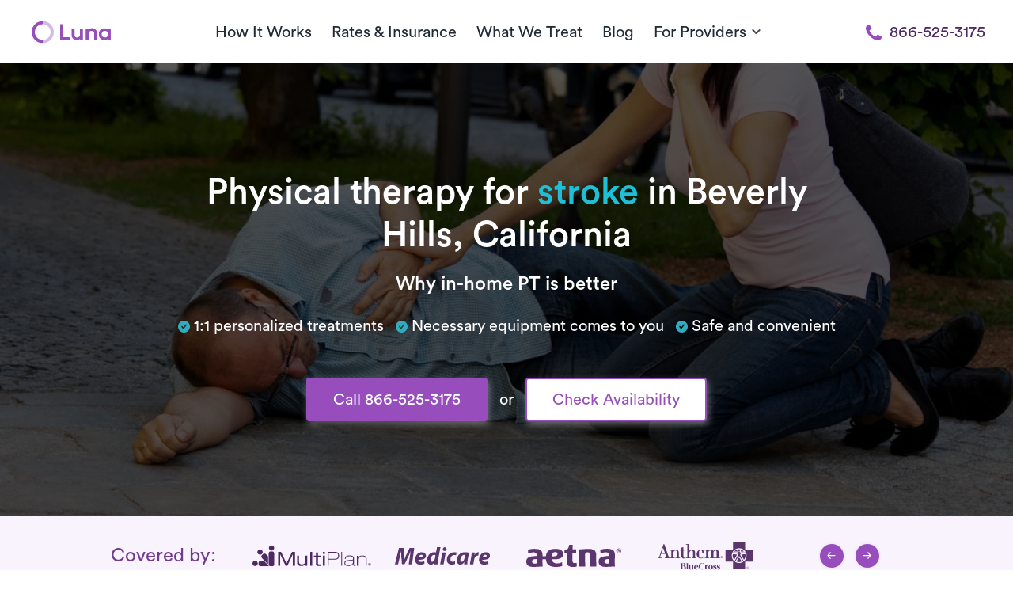

--- FILE ---
content_type: text/css
request_url: https://www.getluna.com/css/main-elements/nav.css?id=43eb52199812a4373705abd8e23c0eb3
body_size: 1338
content:
header{background:#fff;border-bottom:1px solid #edeef1;height:80px;position:fixed;top:0;width:100%;z-index:4}#nav{display:flex;justify-content:space-between}#nav.nav-centered{justify-content:center}#nav ul{display:inline-block;list-style:none;margin:0;padding:0}#nav ul.hide_desktop{display:none}#nav ul li{display:inline-block;margin:0;padding:0}#nav ul li a:not(.button),#nav ul li span{color:var(--base-900);cursor:pointer;display:block;font-weight:400;padding:26px 10px;position:relative;text-decoration:none}#nav ul li a span,#nav ul li span span{padding:0}#nav .dropdown{display:flex;max-height:80px;position:relative}#nav .dropdown span:after{display:none}#nav .dropdown img{height:25px;margin-top:-3px;transition:all .3s linear;width:25px}#nav .dropdown-content{background-color:#fff;border-radius:4px;box-shadow:0 0 4px rgba(45,55,72,.1);display:none;min-width:200px;padding:0;position:absolute;top:63px;z-index:1}#nav .dropdown-content li{display:block!important;padding:8px 16px!important;position:relative;text-align:left}#nav .dropdown-content li:hover:after{background-color:var(--purple-600);bottom:0;content:"";height:1px;left:0;margin:auto;position:absolute;right:0;width:90%}#nav .dropdown-content li a{display:block!important;padding:10px 0!important;text-align:left}#nav .dropdown-content li a:after{display:none}#nav .dropdown.active+.dropdown-content{display:block}#nav .dropdown.active img{transform:rotate(180deg)}#nav ul li a.active:after,#nav ul li a:hover:after,#nav ul li span.active:after,#nav ul li span:hover:after{background-color:var(--purple-600);bottom:1px;content:"";height:3px;left:17px;position:absolute;width:calc(100% - 34px)}#nav a.logo{align-items:center;display:flex;height:80px;max-height:80px}.button-call{align-items:center;color:var(--purple-800);display:flex;text-decoration:none}.button-call,.button-call.active{font-size:20px;margin-bottom:auto;margin-top:auto;max-height:50px;padding:10px 20px;transition-duration:.5s}.button-call.active{background-color:var(--purple-600);border-radius:var(--border-normal);box-shadow:0 3px 4px rgba(33,43,54,.2);color:var(--base-100)}#nav a .icon,.button-call .icon,.button-call-mobile .icon{height:20px;width:20px}.button-call .icon.white{display:none}.button-call .icon.purple{display:block}.button-call.active .icon.purple{display:none}.button-call.active .icon.white{display:block}#nav ul li.download-app,.button-call-mobile,.menu-button{display:none}.dropdown .chevron{display:block;height:25px;width:25px}#nav .home,#nav .modal-nav-trigger,.dropdown .chevron.white{display:none}.covid label{background:var(--red-200);border-radius:4px;color:var(--red-600);cursor:pointer;display:inline;padding:5px}.aarp-page #nav ul li.luna-nav,.nav-centering{display:none}@media (max-width:1235px){#main-header.active #nav .nav-centering{display:block;max-height:60px;width:50px}.menu-button{display:block;max-height:80px;padding:25px 30px;text-decoration:none}.menu-button.hide_mobile{display:none}.menu-button .text{display:block}.menu-button .line{background-color:var(--purple-600);display:block;height:3px;margin:0 0 3px;position:relative;top:5px;transition-duration:.5s;width:30px}.aarp-page .menu-button .line{background-color:var(--base-900)}#nav ul,.button-call{display:none}.button-call-mobile{color:var(--base-900);display:block;padding:25px 30px;width:60px}#main-header,#main-header.active{transition-duration:.5s}#main-header.active{background-color:var(--purple-900)}.aarp-page #main-header.active{background-color:var(--base-100)}#main-header.active #nav .button-call-mobile{display:none;transition-duration:.5s}#nav ul li a,#nav ul li span{color:var(--base-100);font-size:22px}#nav ul li a:not(.button),#nav ul li>span{color:var(--base-100);cursor:pointer;display:block;font-weight:400;padding:20px 0;position:relative;text-decoration:none}.aarp-page #nav ul li a:not(.button),.aarp-page #nav ul li>span{color:var(--base-900)}#nav ul li a.button{font-size:1rem}#nav.active{flex-wrap:wrap}#nav.active>ul{background-color:var(--purple-900);display:block;height:calc(100% - 75px);left:0;overflow:auto;padding-left:46px;padding-right:46px;position:fixed;top:75px;width:100%}.aarp-page #nav.active>ul{background-color:var(--base-100)}#nav.active ul li{border-bottom:.5px solid var(--purple-600);display:block;width:100%}.aarp-page #nav.active ul li{border-bottom:.5px solid var(--base-500)}#nav .dropdown-content ul li{padding:8px 30px}#nav ul li a.active:after,#nav ul li a:hover:after,#nav ul li span.active:after,#nav ul li span:hover:after{display:none}#nav .dropdown{border-bottom:.5px solid var(--purple-600)}#nav .dropdown-content li{padding:8px 30px}#nav .dropdown-content{background:transparent;position:relative;top:0}#nav.active ul li.dropdown-button{border:none}#main-header.active .menu-button .line.middle,#main-header.active .menu-button .text{opacity:0;transition-duration:.5s}#main-header.active .menu-button .line{background-color:var(--base-100);transition-duration:.5s}.aarp-page #main-header.active .menu-button .line{background-color:var(--base-900)}#main-header.active .menu-button .line.top{top:13px;transform:rotate(45deg);transition-duration:.5s}#main-header.active .menu-button .line.bottom{top:1px;transform:rotate(-45deg);transition-duration:.5s}.dropdown .chevron.white{display:block}.dropdown .chevron.black{display:none}#nav ul li.download-app{display:block;margin-bottom:20px}#nav .home,#nav .modal-nav-trigger{display:block}#nav.active ul li.modal-nav-trigger{border-bottom:none}}@media (max-width:767px){header.active+header,header.active+header+main{margin-top:60px}header.d-none+header,header.d-none+header+main{margin-top:0}header#main-nav{height:60px}.menu-button{padding:18px 30px}#nav a.logo,.menu-button{max-height:60px}.button-call-mobile{max-height:60px;padding:18px 30px}#nav.active>ul{height:calc(100% - 60px);top:60px}main{min-height:calc(100% - 60px);padding-top:60px}.aarp-page #nav ul li.luna-nav{display:inline-block}}@media (max-width:575px){.button-call-mobile,.menu-button{padding:18px 10px}#nav.active>ul{padding-left:30px;padding-right:30px}}


--- FILE ---
content_type: text/javascript
request_url: https://public-assets.getluna.com/js/getluna-chatbot/_next/static/chunks/141-dbdc1d68399ae667.js
body_size: 4966
content:
"use strict";(self.webpackChunk_N_E=self.webpackChunk_N_E||[]).push([[141],{1668:(t,e,s)=>{s.d(e,{X:()=>o,k:()=>u});var i=s(4049),n=s(4268),r=s(3049),a=s(2162),o=class extends a.k{#t;#e;#s;#i;#n;#r;#a;constructor(t){super(),this.#a=!1,this.#r=t.defaultOptions,this.setOptions(t.options),this.observers=[],this.#i=t.client,this.#s=this.#i.getQueryCache(),this.queryKey=t.queryKey,this.queryHash=t.queryHash,this.#t=function(t){let e="function"==typeof t.initialData?t.initialData():t.initialData,s=void 0!==e,i=s?"function"==typeof t.initialDataUpdatedAt?t.initialDataUpdatedAt():t.initialDataUpdatedAt:0;return{data:e,dataUpdateCount:0,dataUpdatedAt:s?i??Date.now():0,error:null,errorUpdateCount:0,errorUpdatedAt:0,fetchFailureCount:0,fetchFailureReason:null,fetchMeta:null,isInvalidated:!1,status:s?"success":"pending",fetchStatus:"idle"}}(this.options),this.state=t.state??this.#t,this.scheduleGc()}get meta(){return this.options.meta}get promise(){return this.#n?.promise}setOptions(t){this.options={...this.#r,...t},this.updateGcTime(this.options.gcTime)}optionalRemove(){this.observers.length||"idle"!==this.state.fetchStatus||this.#s.remove(this)}setData(t,e){let s=(0,i.pl)(this.state.data,t,this.options);return this.#o({data:s,type:"success",dataUpdatedAt:e?.updatedAt,manual:e?.manual}),s}setState(t,e){this.#o({type:"setState",state:t,setStateOptions:e})}cancel(t){let e=this.#n?.promise;return this.#n?.cancel(t),e?e.then(i.lQ).catch(i.lQ):Promise.resolve()}destroy(){super.destroy(),this.cancel({silent:!0})}reset(){this.destroy(),this.setState(this.#t)}isActive(){return this.observers.some(t=>!1!==(0,i.Eh)(t.options.enabled,this))}isDisabled(){return this.getObserversCount()>0?!this.isActive():this.options.queryFn===i.hT||this.state.dataUpdateCount+this.state.errorUpdateCount===0}isStatic(){return this.getObserversCount()>0&&this.observers.some(t=>"static"===(0,i.d2)(t.options.staleTime,this))}isStale(){return this.getObserversCount()>0?this.observers.some(t=>t.getCurrentResult().isStale):void 0===this.state.data||this.state.isInvalidated}isStaleByTime(t=0){return void 0===this.state.data||"static"!==t&&(!!this.state.isInvalidated||!(0,i.j3)(this.state.dataUpdatedAt,t))}onFocus(){let t=this.observers.find(t=>t.shouldFetchOnWindowFocus());t?.refetch({cancelRefetch:!1}),this.#n?.continue()}onOnline(){let t=this.observers.find(t=>t.shouldFetchOnReconnect());t?.refetch({cancelRefetch:!1}),this.#n?.continue()}addObserver(t){this.observers.includes(t)||(this.observers.push(t),this.clearGcTimeout(),this.#s.notify({type:"observerAdded",query:this,observer:t}))}removeObserver(t){this.observers.includes(t)&&(this.observers=this.observers.filter(e=>e!==t),this.observers.length||(this.#n&&(this.#a?this.#n.cancel({revert:!0}):this.#n.cancelRetry()),this.scheduleGc()),this.#s.notify({type:"observerRemoved",query:this,observer:t}))}getObserversCount(){return this.observers.length}invalidate(){this.state.isInvalidated||this.#o({type:"invalidate"})}async fetch(t,e){if("idle"!==this.state.fetchStatus&&this.#n?.status()!=="rejected"){if(void 0!==this.state.data&&e?.cancelRefetch)this.cancel({silent:!0});else if(this.#n)return this.#n.continueRetry(),this.#n.promise}if(t&&this.setOptions(t),!this.options.queryFn){let t=this.observers.find(t=>t.options.queryFn);t&&this.setOptions(t.options)}let s=new AbortController,n=t=>{Object.defineProperty(t,"signal",{enumerable:!0,get:()=>(this.#a=!0,s.signal)})},a=()=>{let t=(0,i.ZM)(this.options,e),s=(()=>{let t={client:this.#i,queryKey:this.queryKey,meta:this.meta};return n(t),t})();return(this.#a=!1,this.options.persister)?this.options.persister(t,s,this):t(s)},o=(()=>{let t={fetchOptions:e,options:this.options,queryKey:this.queryKey,client:this.#i,state:this.state,fetchFn:a};return n(t),t})();this.options.behavior?.onFetch(o,this),this.#e=this.state,("idle"===this.state.fetchStatus||this.state.fetchMeta!==o.fetchOptions?.meta)&&this.#o({type:"fetch",meta:o.fetchOptions?.meta}),this.#n=(0,r.II)({initialPromise:e?.initialPromise,fn:o.fetchFn,abort:s.abort.bind(s),onFail:(t,e)=>{this.#o({type:"failed",failureCount:t,error:e})},onPause:()=>{this.#o({type:"pause"})},onContinue:()=>{this.#o({type:"continue"})},retry:o.options.retry,retryDelay:o.options.retryDelay,networkMode:o.options.networkMode,canRun:()=>!0});try{let t=await this.#n.start();if(void 0===t)throw Error(`${this.queryHash} data is undefined`);return this.setData(t),this.#s.config.onSuccess?.(t,this),this.#s.config.onSettled?.(t,this.state.error,this),t}catch(t){if(t instanceof r.cc){if(t.silent)return this.#n.promise;else if(t.revert)return this.setState({...this.#e,fetchStatus:"idle"}),this.state.data}throw this.#o({type:"error",error:t}),this.#s.config.onError?.(t,this),this.#s.config.onSettled?.(this.state.data,t,this),t}finally{this.scheduleGc()}}#o(t){let e=e=>{switch(t.type){case"failed":return{...e,fetchFailureCount:t.failureCount,fetchFailureReason:t.error};case"pause":return{...e,fetchStatus:"paused"};case"continue":return{...e,fetchStatus:"fetching"};case"fetch":return{...e,...u(e.data,this.options),fetchMeta:t.meta??null};case"success":let s={...e,data:t.data,dataUpdateCount:e.dataUpdateCount+1,dataUpdatedAt:t.dataUpdatedAt??Date.now(),error:null,isInvalidated:!1,status:"success",...!t.manual&&{fetchStatus:"idle",fetchFailureCount:0,fetchFailureReason:null}};return this.#e=t.manual?s:void 0,s;case"error":let i=t.error;return{...e,error:i,errorUpdateCount:e.errorUpdateCount+1,errorUpdatedAt:Date.now(),fetchFailureCount:e.fetchFailureCount+1,fetchFailureReason:i,fetchStatus:"idle",status:"error"};case"invalidate":return{...e,isInvalidated:!0};case"setState":return{...e,...t.state}}};this.state=e(this.state),n.jG.batch(()=>{this.observers.forEach(t=>{t.onQueryUpdate()}),this.#s.notify({query:this,type:"updated",action:t})})}};function u(t,e){return{fetchFailureCount:0,fetchFailureReason:null,fetchStatus:(0,r.v_)(e.networkMode)?"fetching":"paused",...void 0===t&&{error:null,status:"pending"}}}},2162:(t,e,s)=>{s.d(e,{k:()=>n});var i=s(4049),n=class{#u;destroy(){this.clearGcTimeout()}scheduleGc(){this.clearGcTimeout(),(0,i.gn)(this.gcTime)&&(this.#u=setTimeout(()=>{this.optionalRemove()},this.gcTime))}updateGcTime(t){this.gcTime=Math.max(this.gcTime||0,t??(i.S$?1/0:3e5))}clearGcTimeout(){this.#u&&(clearTimeout(this.#u),this.#u=void 0)}}},3049:(t,e,s)=>{s.d(e,{II:()=>c,cc:()=>h,v_:()=>u});var i=s(6195),n=s(3122),r=s(3515),a=s(4049);function o(t){return Math.min(1e3*2**t,3e4)}function u(t){return(t??"online")!=="online"||n.t.isOnline()}var h=class extends Error{constructor(t){super("CancelledError"),this.revert=t?.revert,this.silent=t?.silent}};function c(t){let e,s=!1,c=0,l=(0,r.T)(),d=()=>i.m.isFocused()&&("always"===t.networkMode||n.t.isOnline())&&t.canRun(),p=()=>u(t.networkMode)&&t.canRun(),f=t=>{"pending"===l.status&&(e?.(),l.resolve(t))},y=t=>{"pending"===l.status&&(e?.(),l.reject(t))},v=()=>new Promise(s=>{e=t=>{("pending"!==l.status||d())&&s(t)},t.onPause?.()}).then(()=>{e=void 0,"pending"===l.status&&t.onContinue?.()}),m=()=>{let e;if("pending"!==l.status)return;let i=0===c?t.initialPromise:void 0;try{e=i??t.fn()}catch(t){e=Promise.reject(t)}Promise.resolve(e).then(f).catch(e=>{if("pending"!==l.status)return;let i=t.retry??3*!a.S$,n=t.retryDelay??o,r="function"==typeof n?n(c,e):n,u=!0===i||"number"==typeof i&&c<i||"function"==typeof i&&i(c,e);if(s||!u)return void y(e);c++,t.onFail?.(c,e),(0,a.yy)(r).then(()=>d()?void 0:v()).then(()=>{s?y(e):m()})})};return{promise:l,status:()=>l.status,cancel:e=>{"pending"===l.status&&(y(new h(e)),t.abort?.())},continue:()=>(e?.(),l),cancelRetry:()=>{s=!0},continueRetry:()=>{s=!1},canStart:p,start:()=>(p()?m():v().then(m),l)}}},3122:(t,e,s)=>{s.d(e,{t:()=>r});var i=s(8445),n=s(4049),r=new class extends i.Q{#h=!0;#c;#l;constructor(){super(),this.#l=t=>{if(!n.S$&&window.addEventListener){let e=()=>t(!0),s=()=>t(!1);return window.addEventListener("online",e,!1),window.addEventListener("offline",s,!1),()=>{window.removeEventListener("online",e),window.removeEventListener("offline",s)}}}}onSubscribe(){this.#c||this.setEventListener(this.#l)}onUnsubscribe(){this.hasListeners()||(this.#c?.(),this.#c=void 0)}setEventListener(t){this.#l=t,this.#c?.(),this.#c=t(this.setOnline.bind(this))}setOnline(t){this.#h!==t&&(this.#h=t,this.listeners.forEach(e=>{e(t)}))}isOnline(){return this.#h}}},3515:(t,e,s)=>{s.d(e,{T:()=>i});function i(){let t,e,s=new Promise((s,i)=>{t=s,e=i});function i(t){Object.assign(s,t),delete s.resolve,delete s.reject}return s.status="pending",s.catch(()=>{}),s.resolve=e=>{i({status:"fulfilled",value:e}),t(e)},s.reject=t=>{i({status:"rejected",reason:t}),e(t)},s}},4049:(t,e,s)=>{s.d(e,{Cp:()=>f,EN:()=>p,Eh:()=>h,F$:()=>d,GU:()=>E,MK:()=>c,S$:()=>i,ZM:()=>F,ZZ:()=>C,Zw:()=>r,d2:()=>u,f8:()=>y,gn:()=>a,hT:()=>O,j3:()=>o,lQ:()=>n,nJ:()=>l,pl:()=>w,y9:()=>S,yy:()=>g});var i="undefined"==typeof window||"Deno"in globalThis;function n(){}function r(t,e){return"function"==typeof t?t(e):t}function a(t){return"number"==typeof t&&t>=0&&t!==1/0}function o(t,e){return Math.max(t+(e||0)-Date.now(),0)}function u(t,e){return"function"==typeof t?t(e):t}function h(t,e){return"function"==typeof t?t(e):t}function c(t,e){let{type:s="all",exact:i,fetchStatus:n,predicate:r,queryKey:a,stale:o}=t;if(a){if(i){if(e.queryHash!==d(a,e.options))return!1}else if(!f(e.queryKey,a))return!1}if("all"!==s){let t=e.isActive();if("active"===s&&!t||"inactive"===s&&t)return!1}return("boolean"!=typeof o||e.isStale()===o)&&(!n||n===e.state.fetchStatus)&&(!r||!!r(e))}function l(t,e){let{exact:s,status:i,predicate:n,mutationKey:r}=t;if(r){if(!e.options.mutationKey)return!1;if(s){if(p(e.options.mutationKey)!==p(r))return!1}else if(!f(e.options.mutationKey,r))return!1}return(!i||e.state.status===i)&&(!n||!!n(e))}function d(t,e){return(e?.queryKeyHashFn||p)(t)}function p(t){return JSON.stringify(t,(t,e)=>m(e)?Object.keys(e).sort().reduce((t,s)=>(t[s]=e[s],t),{}):e)}function f(t,e){return t===e||typeof t==typeof e&&!!t&&!!e&&"object"==typeof t&&"object"==typeof e&&Object.keys(e).every(s=>f(t[s],e[s]))}function y(t,e){if(!e||Object.keys(t).length!==Object.keys(e).length)return!1;for(let s in t)if(t[s]!==e[s])return!1;return!0}function v(t){return Array.isArray(t)&&t.length===Object.keys(t).length}function m(t){if(!b(t))return!1;let e=t.constructor;if(void 0===e)return!0;let s=e.prototype;return!!b(s)&&!!s.hasOwnProperty("isPrototypeOf")&&Object.getPrototypeOf(t)===Object.prototype}function b(t){return"[object Object]"===Object.prototype.toString.call(t)}function g(t){return new Promise(e=>{setTimeout(e,t)})}function w(t,e,s){return"function"==typeof s.structuralSharing?s.structuralSharing(t,e):!1!==s.structuralSharing?function t(e,s){if(e===s)return e;let i=v(e)&&v(s);if(i||m(e)&&m(s)){let n=i?e:Object.keys(e),r=n.length,a=i?s:Object.keys(s),o=a.length,u=i?[]:{},h=new Set(n),c=0;for(let n=0;n<o;n++){let r=i?n:a[n];(!i&&h.has(r)||i)&&void 0===e[r]&&void 0===s[r]?(u[r]=void 0,c++):(u[r]=t(e[r],s[r]),u[r]===e[r]&&void 0!==e[r]&&c++)}return r===o&&c===r?e:u}return s}(t,e):e}function S(t,e,s=0){let i=[...t,e];return s&&i.length>s?i.slice(1):i}function C(t,e,s=0){let i=[e,...t];return s&&i.length>s?i.slice(0,-1):i}var O=Symbol();function F(t,e){return!t.queryFn&&e?.initialPromise?()=>e.initialPromise:t.queryFn&&t.queryFn!==O?t.queryFn:()=>Promise.reject(Error(`Missing queryFn: '${t.queryHash}'`))}function E(t,e){return"function"==typeof t?t(...e):!!t}},4268:(t,e,s)=>{s.d(e,{jG:()=>n});var i=t=>setTimeout(t,0),n=function(){let t=[],e=0,s=t=>{t()},n=t=>{t()},r=i,a=i=>{e?t.push(i):r(()=>{s(i)})};return{batch:i=>{let a;e++;try{a=i()}finally{--e||(()=>{let e=t;t=[],e.length&&r(()=>{n(()=>{e.forEach(t=>{s(t)})})})})()}return a},batchCalls:t=>(...e)=>{a(()=>{t(...e)})},schedule:a,setNotifyFunction:t=>{s=t},setBatchNotifyFunction:t=>{n=t},setScheduler:t=>{r=t}}}()},6195:(t,e,s)=>{s.d(e,{m:()=>r});var i=s(8445),n=s(4049),r=new class extends i.Q{#d;#c;#l;constructor(){super(),this.#l=t=>{if(!n.S$&&window.addEventListener){let e=()=>t();return window.addEventListener("visibilitychange",e,!1),()=>{window.removeEventListener("visibilitychange",e)}}}}onSubscribe(){this.#c||this.setEventListener(this.#l)}onUnsubscribe(){this.hasListeners()||(this.#c?.(),this.#c=void 0)}setEventListener(t){this.#l=t,this.#c?.(),this.#c=t(t=>{"boolean"==typeof t?this.setFocused(t):this.onFocus()})}setFocused(t){this.#d!==t&&(this.#d=t,this.onFocus())}onFocus(){let t=this.isFocused();this.listeners.forEach(e=>{e(t)})}isFocused(){return"boolean"==typeof this.#d?this.#d:globalThis.document?.visibilityState!=="hidden"}}},8445:(t,e,s)=>{s.d(e,{Q:()=>i});var i=class{constructor(){this.listeners=new Set,this.subscribe=this.subscribe.bind(this)}subscribe(t){return this.listeners.add(t),this.onSubscribe(),()=>{this.listeners.delete(t),this.onUnsubscribe()}}hasListeners(){return this.listeners.size>0}onSubscribe(){}onUnsubscribe(){}}},8559:(t,e,s)=>{s.d(e,{$:()=>o,s:()=>a});var i=s(4268),n=s(2162),r=s(3049),a=class extends n.k{#p;#f;#n;constructor(t){super(),this.mutationId=t.mutationId,this.#f=t.mutationCache,this.#p=[],this.state=t.state||o(),this.setOptions(t.options),this.scheduleGc()}setOptions(t){this.options=t,this.updateGcTime(this.options.gcTime)}get meta(){return this.options.meta}addObserver(t){this.#p.includes(t)||(this.#p.push(t),this.clearGcTimeout(),this.#f.notify({type:"observerAdded",mutation:this,observer:t}))}removeObserver(t){this.#p=this.#p.filter(e=>e!==t),this.scheduleGc(),this.#f.notify({type:"observerRemoved",mutation:this,observer:t})}optionalRemove(){this.#p.length||("pending"===this.state.status?this.scheduleGc():this.#f.remove(this))}continue(){return this.#n?.continue()??this.execute(this.state.variables)}async execute(t){let e=()=>{this.#o({type:"continue"})};this.#n=(0,r.II)({fn:()=>this.options.mutationFn?this.options.mutationFn(t):Promise.reject(Error("No mutationFn found")),onFail:(t,e)=>{this.#o({type:"failed",failureCount:t,error:e})},onPause:()=>{this.#o({type:"pause"})},onContinue:e,retry:this.options.retry??0,retryDelay:this.options.retryDelay,networkMode:this.options.networkMode,canRun:()=>this.#f.canRun(this)});let s="pending"===this.state.status,i=!this.#n.canStart();try{if(s)e();else{this.#o({type:"pending",variables:t,isPaused:i}),await this.#f.config.onMutate?.(t,this);let e=await this.options.onMutate?.(t);e!==this.state.context&&this.#o({type:"pending",context:e,variables:t,isPaused:i})}let n=await this.#n.start();return await this.#f.config.onSuccess?.(n,t,this.state.context,this),await this.options.onSuccess?.(n,t,this.state.context),await this.#f.config.onSettled?.(n,null,this.state.variables,this.state.context,this),await this.options.onSettled?.(n,null,t,this.state.context),this.#o({type:"success",data:n}),n}catch(e){try{throw await this.#f.config.onError?.(e,t,this.state.context,this),await this.options.onError?.(e,t,this.state.context),await this.#f.config.onSettled?.(void 0,e,this.state.variables,this.state.context,this),await this.options.onSettled?.(void 0,e,t,this.state.context),e}finally{this.#o({type:"error",error:e})}}finally{this.#f.runNext(this)}}#o(t){this.state=(e=>{switch(t.type){case"failed":return{...e,failureCount:t.failureCount,failureReason:t.error};case"pause":return{...e,isPaused:!0};case"continue":return{...e,isPaused:!1};case"pending":return{...e,context:t.context,data:void 0,failureCount:0,failureReason:null,error:null,isPaused:t.isPaused,status:"pending",variables:t.variables,submittedAt:Date.now()};case"success":return{...e,data:t.data,failureCount:0,failureReason:null,error:null,status:"success",isPaused:!1};case"error":return{...e,data:void 0,error:t.error,failureCount:e.failureCount+1,failureReason:t.error,isPaused:!1,status:"error"}}})(this.state),i.jG.batch(()=>{this.#p.forEach(e=>{e.onMutationUpdate(t)}),this.#f.notify({mutation:this,type:"updated",action:t})})}};function o(){return{context:void 0,data:void 0,error:null,failureCount:0,failureReason:null,isPaused:!1,status:"idle",variables:void 0,submittedAt:0}}},9776:(t,e,s)=>{s.d(e,{Ht:()=>o,jE:()=>a});var i=s(2115),n=s(5155),r=i.createContext(void 0),a=t=>{let e=i.useContext(r);if(t)return t;if(!e)throw Error("No QueryClient set, use QueryClientProvider to set one");return e},o=t=>{let{client:e,children:s}=t;return i.useEffect(()=>(e.mount(),()=>{e.unmount()}),[e]),(0,n.jsx)(r.Provider,{value:e,children:s})}}}]);

--- FILE ---
content_type: image/svg+xml
request_url: https://public-assets.getluna.com/images/insurances/anthem/logo.svg
body_size: 6936
content:
<?xml version="1.0" encoding="UTF-8"?>
<svg width="900px" height="450px" viewBox="0 0 900 450" version="1.1" xmlns="http://www.w3.org/2000/svg" xmlns:xlink="http://www.w3.org/1999/xlink">
    <!-- Generator: Sketch 56.3 (81716) - https://sketch.com -->
    <title>anthem</title>
    <desc>Created with Sketch.</desc>
    <g id="anthem" stroke="none" stroke-width="1" fill="none" fill-rule="evenodd">
        <g transform="translate(0.000000, 95.000000)" fill="#5A366D">
            <path d="M853.219021,244.299444 C855.166185,244.299444 857.867186,244.626808 857.867186,242.007898 C857.867186,240.069744 856.274416,239.824472 854.583537,239.824472 L850.774305,239.824472 L850.774305,244.299444 L853.219021,244.299444 Z M850.774305,252.097108 L849.000334,252.097108 L849.000334,238.190656 L854.960957,238.190656 C858.580979,238.190656 859.812347,239.560178 859.812347,242.039933 C859.812347,244.741935 857.940267,245.71802 855.517575,245.915239 L859.647164,252.097108 L857.644939,252.097108 L853.737597,245.915239 L850.774305,245.915239 L850.774305,252.097108 Z M863.718687,245.209455 C863.718687,239.306897 859.467964,235.046162 853.532369,235.046162 C847.595773,235.046162 843.295996,239.306897 843.295996,245.209455 C843.295996,251.185095 847.595773,255.438821 853.532369,255.438821 C859.467964,255.438821 863.718687,251.185095 863.718687,245.209455 Z M841.37386,245.209455 C841.37386,238.559066 846.832925,233.089989 853.532369,233.089989 C860.231813,233.089989 865.657842,238.559066 865.657842,245.209455 C865.657842,251.925918 860.231813,257.39099 853.532369,257.39099 C846.832925,257.39099 841.37386,251.925918 841.37386,245.209455 Z" id="Shape" fill-rule="nonzero"></path>
            <path d="M784.717909,126.119132 C791.565517,138.885317 814.469967,181.706897 815.37297,183.487875 C831.940378,170.614572 842.588209,150.493215 842.588209,127.925139 C842.588209,119.435706 841.127586,111.348721 838.391546,103.836374 C827.021913,103.995551 816.446162,105.190879 807.790545,106.167964 C803.030256,106.705562 798.850612,107.178087 795.439822,107.376307 C785.341602,108 777.886318,113.335929 784.717909,126.119132 Z M732.395773,185.909566 C743.749388,193.72525 757.453615,198.266296 772.214016,198.266296 C786.679088,198.266296 800.111012,193.908454 811.292436,186.461179 C811.292436,186.461179 779.660289,140.682314 777.886318,137.744049 C776.113348,134.762736 774.61168,132.973749 771.639377,132.973749 C768.659066,132.973749 767.181424,134.762736 765.398443,137.744049 C763.831702,140.337931 738.373415,177.314016 732.395773,185.909566 Z M706.027475,103.936485 C703.341491,111.390768 701.888877,119.509789 701.888877,127.925139 C701.888877,150.106785 712.159288,169.884761 728.209121,182.800111 C730.57475,178.35317 737.097998,166.179644 743.659288,153.935039 C749.624917,142.804672 755.620578,131.615239 758.552836,126.119132 C765.398443,113.335929 757.96218,108 747.830923,107.376307 C744.438154,107.180089 740.274527,106.723582 735.531257,106.203003 C727.15495,105.283982 716.970634,104.166741 706.027475,103.936485 Z M772.214016,57.5425362 C752.797442,57.5582536 735.211902,65.4656396 722.486763,78.2055951 C716.683315,84.0274638 711.880979,90.8573526 708.392102,98.4354727 L755.589544,98.4670078 C760.252725,98.4670078 764.02792,97.0886763 766.228365,94.8646051 C769.037486,92.0072303 769.249722,87.6723137 765.398443,82.9925139 C758.552836,74.6677642 764.488432,66.6218242 771.639377,66.9336707 C778.789321,67.2297998 784.717909,74.6677642 777.886318,82.9925139 C774.037041,87.6723137 774.241268,92.0072303 777.058398,94.8646051 C779.242825,97.0886763 783.026029,98.4670078 787.722247,98.4670078 L836.160067,98.4354727 C832.415907,90.299733 827.129032,82.9925139 820.683871,76.9013459 C808.058843,64.8985095 790.990879,57.5425362 772.214016,57.5425362 Z M828.639711,71.3441713 L900,71.3441713 L900,185.164739 L828.639711,185.164739 L828.639711,256.530033 L715.098554,256.546051 L715.081535,185.164739 L643.715239,185.164739 L643.715239,71.3441713 L715.081535,71.3441713 L715.081535,0 L828.639711,0 L828.639711,71.3441713 Z M725.245829,89.2482647 L757.649833,89.2482647 C757.649833,87.203693 756.681758,85.7804116 755.61257,84.2081646 C753.719466,81.4246719 751.50901,78.1744605 753.791546,70.1839822 C742.782314,72.5893548 732.381758,79.7090656 725.245829,89.2482647 Z M787.657175,84.2078643 C786.583982,85.7802113 785.612903,87.2035929 785.612903,89.2482647 L818.048943,89.2482647 C809.871858,81.0621691 800.49644,72.5578198 789.486207,70.1839822 C791.773749,78.1741602 789.556285,81.4244716 787.657175,84.2078643 Z M831.160512,114.229922 C835.306118,137.406674 828.443493,154.08921 817.754616,167.45406 C817.754616,167.45406 796.031479,126.429477 793.674861,121.964516 C791.285206,117.497553 793.674861,117.201224 796.333815,116.897887 C798.419132,116.897887 831.160512,114.229922 831.160512,114.229922 Z M746.952948,116.897887 C744.86663,116.897887 712.14327,114.229922 712.14327,114.229922 C707.970634,137.406674 714.828254,154.08921 725.532147,167.45406 C725.532147,167.45406 747.240267,126.429477 749.629922,121.964516 C752.001557,117.497553 749.629922,117.201224 746.952948,116.897887 Z M796.933482,182.938265 C790.085873,186.517241 781.459288,188.308231 771.639377,188.308231 C761.829477,188.308231 753.198888,186.517241 746.362291,182.938265 C746.362291,182.938265 769.579088,146.337597 771.639377,146.337597 C773.732703,146.337597 796.933482,182.938265 796.933482,182.938265 Z" id="Shape"></path>
            <path d="M235.057175,224.833815 L240.350056,224.833815 C247.702225,224.833815 250.59644,221.620245 250.59644,213.350056 C250.59644,205.174972 248.198776,201.694105 239.858509,201.694105 L235.057175,201.694105 L235.057175,224.833815 Z M235.057175,255.830256 L239.774416,255.830256 C249.024694,255.830256 253.81802,252.113126 253.81802,240.87564 C253.81802,231.362069 250.682536,227.313571 241.176974,227.313571 L235.057175,227.313571 L235.057175,255.830256 Z M214.238042,255.830256 L222.168854,255.830256 L222.168854,201.694105 L214.238042,201.694105 L214.238042,199.221357 L245.472747,199.221357 C255.801224,199.221357 263.980311,201.371746 263.980311,211.37386 C263.980311,220.705228 256.550056,224.917909 248.114683,225.510567 L248.114683,225.659733 C258.117798,225.911012 267.701446,230.866518 267.701446,242.120022 C267.701446,251.365295 261.334372,258.304004 247.209677,258.304004 L214.238042,258.304004 L214.238042,255.830256 Z" id="Shape" fill-rule="nonzero"></path>
            <path d="M269.020912,255.830256 L274.971524,255.830256 L274.971524,201.694105 L269.020912,201.694105 L269.020912,199.221357 L274.14861,199.221357 C278.357286,199.221357 282.657063,199.048165 286.870745,198.733815 L286.870745,255.830256 L292.825362,255.830256 L292.825362,258.304004 L269.020912,258.304004 L269.020912,255.830256 Z" id="Path" fill-rule="nonzero"></path>
            <path d="M337.688209,255.830256 L343.642825,255.830256 L343.642825,258.304004 C335.54683,258.392102 330.749499,258.477197 325.792992,258.800556 L325.792992,252.516574 L325.625806,252.516574 C322.818687,257.067631 317.613904,259.297108 312.491212,259.297108 C304.141935,259.297108 298.275417,256.327809 298.275417,245.66396 L298.275417,220.297775 L292.324805,220.297775 L292.324805,217.824027 L297.448498,217.824027 C301.661179,217.824027 305.960957,217.659844 310.170634,217.319466 L310.170634,248.144716 C310.170634,254.500779 313.230033,255.326696 316.616796,255.326696 C321.909677,255.326696 325.792992,250.956841 325.792992,242.120022 L325.792992,220.297775 L319.84238,220.297775 L319.84238,217.824027 L324.969077,217.824027 C329.178754,217.824027 333.474527,217.659844 337.688209,217.319466 L337.688209,255.830256 Z" id="Path" fill-rule="nonzero"></path>
            <path d="M372.73515,233.521468 L372.73515,229.71624 C372.73515,225.006007 371.57386,219.303671 365.958621,219.303671 C358.271079,219.303671 358.105895,228.227586 357.865628,233.521468 L372.73515,233.521468 Z M357.865628,235.991212 L357.865628,239.55317 C357.865628,246.900334 359.18109,255.830256 368.599555,255.830256 C375.546274,255.830256 379.920133,251.862848 382.651168,245.908231 L384.879644,246.900334 C381.570968,255.162514 374.964627,259.297108 366.449166,259.297108 C353.647942,259.297108 344.965295,251.033927 344.965295,238.063515 C344.965295,225.834928 353.810122,216.816908 366.449166,216.816908 C377.193103,216.816908 385.623471,223.762625 385.623471,235.991212 L357.865628,235.991212 Z" id="Shape" fill-rule="nonzero"></path>
            <path d="M442.314461,219.801224 L439.830701,219.801224 C439.086874,209.544828 430.824694,200.703003 421.240044,200.703003 C405.04505,200.703003 403.228031,217.319466 403.228031,228.724138 C403.228031,239.134705 404.218131,256.823359 420.666407,256.823359 C430.415239,256.823359 439.168966,247.80634 440.245161,237.811235 L442.724917,237.811235 L442.724917,254.500779 C436.523026,257.067631 427.605117,259.297108 420.335039,259.297108 C401.411012,259.297108 389.344605,246.568966 389.344605,228.724138 C389.344605,210.956396 401.411012,198.229255 420.335039,198.229255 C427.605117,198.229255 434.54683,200.048276 442.314461,203.025584 L442.314461,219.801224 Z" id="Path" fill-rule="nonzero"></path>
            <path d="M444.615017,255.830256 L450.565628,255.830256 L450.565628,220.297775 L444.615017,220.297775 L444.615017,217.824027 L449.73871,217.824027 C453.956396,217.824027 458.252169,217.659844 462.461846,217.319466 L462.461846,224.014905 L462.626029,224.014905 C464.285873,219.801224 468.415462,216.816908 473.046607,216.816908 C478.252392,216.816908 480.972414,220.462959 480.972414,225.17119 C480.972414,228.556952 479.319577,230.707341 475.597442,230.707341 C472.379867,230.707341 470.565851,229.054505 470.565851,226.329477 C470.565851,223.927809 470.723026,223.684538 470.723026,222.439155 C470.723026,221.447052 470.313571,220.784316 469.155284,220.784316 C464.36396,220.784316 462.461846,231.944716 462.461846,238.386874 L462.461846,255.830256 L468.415462,255.830256 L468.415462,258.304004 L444.615017,258.304004 L444.615017,255.830256 Z" id="Path" fill-rule="nonzero"></path>
            <path d="M501.874638,219.303671 C493.283092,219.303671 493.283092,228.39277 493.283092,238.063515 C493.283092,247.728254 493.283092,256.823359 501.874638,256.823359 C510.47119,256.823359 510.47119,247.728254 510.47119,238.063515 C510.47119,228.39277 510.47119,219.303671 501.874638,219.303671 Z M501.874638,259.297108 C489.065406,259.297108 480.390768,251.033927 480.390768,238.063515 C480.390768,225.834928 489.23059,216.816908 501.874638,216.816908 C514.523693,216.816908 523.363515,225.834928 523.363515,238.063515 C523.363515,250.293103 514.523693,259.297108 501.874638,259.297108 Z" id="Shape" fill-rule="nonzero"></path>
            <path d="M526.332814,243.026029 L528.801557,243.026029 C529.139933,250.46129 534.011346,256.823359 541.201335,256.823359 C545.415017,256.823359 549.554616,255.162514 549.554616,250.869744 C549.554616,241.372191 526.906452,245.585873 526.906452,229.542047 C526.906452,221.036596 533.435706,216.816908 541.453615,216.816908 C547.647497,216.816908 551.035261,218.226474 554.259844,219.469855 L554.259844,230.125695 L551.778087,230.125695 C551.202447,224.344271 546.734483,219.303671 540.871969,219.303671 C537.571301,219.303671 534.838265,221.036596 534.838265,224.41535 C534.838265,232.857731 557.479422,228.975417 557.479422,245.168409 C557.479422,254.334594 549.21624,259.297108 540.871969,259.297108 C534.589989,259.297108 529.388209,257.485095 526.332814,256.405895 L526.332814,243.026029 Z" id="Path" fill-rule="nonzero"></path>
            <path d="M560.284538,243.026029 L562.76129,243.026029 C563.096663,250.46129 567.971079,256.823359 575.161068,256.823359 C579.370745,256.823359 583.509344,255.162514 583.509344,250.869744 C583.509344,241.372191 560.860178,245.585873 560.860178,229.542047 C560.860178,221.036596 567.395439,216.816908 575.405339,216.816908 C581.608231,216.816908 584.994994,218.226474 588.214572,219.469855 L588.214572,230.125695 L585.734816,230.125695 C585.159177,224.344271 580.699221,219.303671 574.826696,219.303671 C571.522024,219.303671 568.802002,221.036596 568.802002,224.41535 C568.802002,232.857731 591.441157,228.975417 591.441157,245.168409 C591.441157,254.334594 583.174972,259.297108 574.826696,259.297108 C568.552725,259.297108 563.339933,257.485095 560.284538,256.405895 L560.284538,243.026029 Z" id="Path" fill-rule="nonzero"></path>
            <path d="M605.271524,141.618354 C606.895328,141.618354 609.166852,141.898665 609.166852,139.709232 C609.166852,138.07842 607.813348,137.874194 606.403782,137.874194 L603.222247,137.874194 L603.222247,141.618354 L605.271524,141.618354 Z M603.222247,148.146607 L601.73059,148.146607 L601.73059,136.512681 L606.741157,136.512681 C609.765517,136.512681 610.782647,137.651947 610.782647,139.73426 C610.782647,141.989766 609.215907,142.808676 607.182647,142.972859 L610.650501,148.146607 L608.987653,148.146607 L605.707008,142.972859 L603.222247,142.972859 L603.222247,148.146607 Z M614.062291,142.383204 C614.062291,137.436707 610.48832,133.880756 605.533815,133.880756 C600.557286,133.880756 596.975306,137.436707 596.975306,142.383204 C596.975306,147.382759 600.557286,150.950723 605.533815,150.950723 C610.48832,150.950723 614.062291,147.382759 614.062291,142.383204 Z M595.351502,142.383204 C595.351502,136.823026 599.918576,132.239933 605.533815,132.239933 C611.144049,132.239933 615.684093,136.823026 615.684093,142.383204 C615.684093,147.999444 611.144049,152.582536 605.533815,152.582536 C599.918576,152.582536 595.351502,147.999444 595.351502,142.383204 Z" id="Shape" fill-rule="nonzero"></path>
            <path d="M421.742603,102.452836 L391.83337,102.452836 L391.83337,94.0144605 C391.83337,88.4723026 393.439155,83.9463737 396.468521,80.9134038 C399.121468,78.2642603 402.781535,76.8059399 406.767964,76.8295662 C416.389655,76.8626029 421.701557,82.9710901 421.742603,94.0489989 L421.742603,102.452836 Z M432.655729,80.0686652 C426.276641,74.4022692 417.364739,71.4180534 406.891101,71.4180534 C397.555729,71.4180534 388.246385,75.7064182 381.321691,83.1519911 C373.946496,91.1041268 369.871969,102.03337 369.838773,113.890545 C369.808899,125.516463 374.043604,136.158287 381.747164,143.87386 C389.102336,151.229032 398.884205,155.262514 409.297775,155.237602 C429.438154,155.198443 440.744716,140.315907 442.72792,126.475528 L442.82703,125.761735 L442.110234,125.761735 L437.140712,125.761735 L436.588098,125.761735 L436.530033,126.303337 C435.103448,137.534816 425.558843,149.433037 410.677308,149.40901 C398.789099,149.391991 391.968521,141.258954 391.927475,127.099221 C391.927475,127.099221 391.927475,111.315684 391.927475,108.314349 L443.401669,108.314349 L444.037375,108.314349 L444.032369,107.66663 C443.638932,95.6551835 439.805673,86.3894883 432.655729,80.0686652 Z" id="Shape" fill-rule="nonzero"></path>
            <path d="M269.333259,137.117353 L263.482759,137.117353 L263.401669,137.626919 C262.70089,141.333037 260.412347,147.514905 252.848943,147.504894 C246.995439,147.489878 244.019132,143.392325 243.998109,135.322358 L243.998109,79.1500445 L262.614794,79.1500445 L263.250501,79.1500445 L263.240489,78.5113348 L263.240489,74.2639155 L263.240489,73.6315128 L262.614794,73.6315128 L244.113237,73.6315128 L244.113237,50.0015573 L244.113237,49.2967742 L243.420467,49.3707564 C238.910456,49.8710122 229.747275,50.5678865 224.992992,50.5678865 L224.357286,50.5678865 L224.357286,51.1908788 L224.357286,73.6237041 L212.25584,73.6237041 L211.636151,73.6237041 L211.636151,74.2560067 L211.636151,78.5349611 L211.636151,79.165762 L212.25584,79.165762 L224.447386,79.165762 L224.447386,128.066296 C224.455395,146.095328 232.174972,155.237486 247.367853,155.237486 C264.820245,155.237486 268.493326,141.931702 269.206118,137.856174 L269.333259,137.117353 Z" id="Path" fill-rule="nonzero"></path>
            <path d="M51.3547608,52.2166185 L69.8200779,104.936596 L34.0645495,104.936596 L51.3547608,52.2166185 Z M199.993215,147.538932 L199.993215,97.8027697 C200.002225,90.0960067 197.504449,83.5282091 192.774194,78.8056618 C188.046941,74.0753059 181.229366,71.459099 173.603893,71.459099 C163.127253,71.484327 154.787987,75.7978198 148.631146,84.0205562 L148.441935,74.3049611 L148.43693,73.6725584 L147.822247,73.6725584 L117.71079,73.6725584 L117.088098,73.6725584 L117.088098,74.3049611 L117.088098,78.5020245 L117.088098,79.1344271 L117.71079,79.1344271 L129.403782,79.1344271 L129.403782,147.546941 L107.438376,147.546941 L62.3383648,18.0420467 L62.1952058,17.6157731 L61.7484093,17.6157731 L57.1359844,17.6157731 L56.6813793,17.6157731 L56.5460289,18.0420467 L12.430812,147.546941 L0.627676418,147.546941 L0,147.546941 L0,148.178643 L0,152.35228 L0,152.99099 L0.627676418,152.99099 L36.2322581,152.99099 L36.8599555,152.99099 L36.8599555,152.35228 L36.8599555,148.178643 L36.8599555,147.546941 L36.2322581,147.546941 L19.8795884,147.546941 L32.1374082,110.577864 L71.5836374,110.577864 L84.0175528,147.546941 L67.479277,147.546941 L66.8515795,147.546941 L66.8515795,148.178643 L66.8515795,152.35228 L66.8515795,152.99099 L67.479277,152.99099 L160.309121,152.99099 L160.941824,152.99099 L160.941824,152.35228 L160.941824,148.178643 L160.941824,147.538932 L160.309121,147.538932 L148.659177,147.538932 L148.659177,109.576752 C148.692214,86.9151724 160.773637,78.7081535 168.886652,78.7081535 C176.737375,78.7081535 180.729811,83.790901 180.73782,93.8274527 L180.73782,147.538932 L169.845717,147.538932 L169.21802,147.538932 L169.21802,148.178643 L169.21802,152.35228 L169.21802,152.99099 L169.845717,152.99099 L211.865406,152.99099 L212.488098,152.99099 L212.488098,152.35228 L212.488098,148.178643 L212.488098,147.538932 L211.865406,147.538932 L199.993215,147.538932 Z" id="Shape" fill-rule="nonzero"></path>
            <path d="M354.691101,147.538932 L354.691101,97.008287 C354.674082,85.2255951 347.50812,71.459099 327.3297,71.459099 C311.687319,71.484327 303.593326,79.0683537 300.136485,82.9712903 L300.136485,18.6161846 L300.136485,18.0011012 L299.502781,18.0011012 L269.382314,18.0011012 L268.756618,18.0011012 L268.756618,18.6161846 L268.756618,23.0193771 L268.756618,23.6423693 L269.382314,23.6423693 L280.501669,23.6423693 L280.501669,147.538932 L268.440267,147.538932 L267.809566,147.538932 L267.809566,148.178643 L267.809566,152.35228 L267.809566,152.99099 L268.440267,152.99099 L311.621246,152.99099 L312.247942,152.99099 L312.247942,152.35228 L312.247942,148.178643 L312.247942,147.538932 L311.621246,147.538932 L300.136485,147.538932 L300.136485,109.077197 C300.136485,95.7860289 304.675528,88.4567853 308.480756,84.6435484 C312.181869,80.9466407 316.897108,78.9126808 321.770523,78.9283982 C332.548498,78.9283982 334.832036,87.7834372 334.860067,95.1960734 L334.860067,147.538932 L323.362291,147.538932 L322.734594,147.538932 L322.734594,148.178643 L322.734594,152.35228 L322.734594,152.99099 L323.362291,152.99099 L366.554283,152.99099 L367.173971,152.99099 L367.173971,152.35228 L367.173971,148.178643 L367.173971,147.538932 L366.554283,147.538932 L354.691101,147.538932 Z" id="Path" fill-rule="nonzero"></path>
            <path d="M589.726251,147.538932 L577.650834,147.538932 L577.650834,93.9579978 C577.633815,80.0767742 568.122247,71.459099 552.855284,71.459099 C538.285095,71.484327 530.447386,78.7489989 526.823359,83.5785651 C522.796885,75.7066185 515.073304,71.459099 504.244271,71.459099 C493.893771,71.484327 484.704561,75.3872636 478.53871,82.0698888 L478.365517,74.3049611 L478.357508,73.6725584 L477.734816,73.6725584 L447.087764,73.6725584 L446.452058,73.6725584 L446.452058,74.3049611 L446.452058,78.5020245 L446.452058,79.1344271 L447.087764,79.1344271 L459.508565,79.1344271 L459.508565,147.538932 L447.274972,147.538932 L446.628254,147.538932 L446.628254,148.178643 L446.628254,152.35228 L446.628254,152.99099 L447.274972,152.99099 L489.427809,152.99099 L490.058509,152.99099 L490.058509,152.35228 L490.058509,148.178643 L490.058509,147.538932 L489.427809,147.538932 L478.956174,147.538932 L478.956174,109.732925 C479.334594,98.7466185 479.833148,91.6612458 483.761513,86.2418242 C487.147275,81.725406 492.551279,78.9283982 497.847164,78.9283982 C504.382425,78.9283982 506.684983,83.8569744 506.924249,84.4138932 C508.587097,87.553782 508.587097,92.9574861 508.587097,98.188198 L508.587097,147.538932 L497.633927,147.538932 L496.995217,147.538932 L496.995217,148.178643 L496.995217,152.35228 L496.995217,152.99099 L497.633927,152.99099 L539.114016,152.99099 L539.728699,152.99099 L539.728699,152.35228 L539.728699,148.178643 L539.728699,147.538932 L539.114016,147.538932 L528.577308,147.538932 L528.577308,109.732925 C528.962736,98.7466185 529.464294,91.6864739 533.390656,86.2418242 C536.785428,81.725406 542.172414,78.9283982 547.476307,78.9283982 C554.011568,78.9283982 556.324138,83.8569744 556.55139,84.4138932 C558.208231,87.553782 558.208231,92.9574861 558.208231,98.188198 L558.208231,147.538932 L547.311123,147.538932 L546.697442,147.538932 L546.697442,148.178643 L546.697442,152.35228 L546.697442,152.99099 L547.311123,152.99099 L589.726251,152.99099 L590.340934,152.99099 L590.340934,152.35228 L590.340934,148.178643 L590.340934,147.538932 L589.726251,147.538932 Z" id="Path" fill-rule="nonzero"></path>
        </g>
    </g>
</svg>

--- FILE ---
content_type: image/svg+xml
request_url: https://public-assets.getluna.com/images/call.svg
body_size: 1601
content:
<?xml version="1.0" encoding="UTF-8"?>
<svg width="402px" height="402px" viewBox="0 0 402 402" version="1.1" xmlns="http://www.w3.org/2000/svg" xmlns:xlink="http://www.w3.org/1999/xlink">
    <!-- Generator: Sketch 50.1 (55044) - http://www.bohemiancoding.com/sketch -->
    <title>Shape</title>
    <desc>Created with Sketch.</desc>
    <defs></defs>
    <g id="Page-1" stroke="none" stroke-width="1" fill="none" fill-rule="evenodd">
        <g id="Final-to-send-to-client" transform="translate(-763.000000, -101.000000)" fill="#9849BE" fill-rule="nonzero">
            <g id="call" transform="translate(763.000000, 101.000000)">
                <path d="M401.129,311.475 C399.992,308.049 392.758,303.002 379.432,296.346 C375.822,294.248 370.678,291.397 364.022,287.78 C357.36,284.163 351.313,280.83 345.892,277.784 C340.46,274.739 335.371,271.789 330.616,268.938 C329.856,268.367 327.477,266.704 323.48,263.938 C319.479,261.18 316.105,259.133 313.34,257.798 C310.581,256.471 307.867,255.803 305.202,255.803 C301.396,255.803 296.642,258.517 290.934,263.938 C285.226,269.366 279.99,275.262 275.234,281.644 C270.477,288.023 265.432,293.919 260.108,299.344 C254.776,304.771 250.395,307.482 246.973,307.482 C245.255,307.482 243.113,307.003 240.546,306.058 C237.98,305.107 236.028,304.292 234.688,303.635 C233.36,302.964 231.081,301.636 227.843,299.631 C224.599,297.632 222.795,296.537 222.415,296.346 C196.34,281.877 173.977,265.317 155.322,246.67 C136.673,228.012 120.111,205.651 105.646,179.573 C105.456,179.192 104.359,177.383 102.362,174.149 C100.362,170.912 99.029,168.631 98.363,167.295 C97.697,165.964 96.888,164.012 95.938,161.443 C94.988,158.874 94.511,156.734 94.511,155.019 C94.511,151.595 97.224,147.215 102.649,141.885 C108.073,136.558 113.975,131.512 120.349,126.757 C126.728,122.002 132.624,116.766 138.05,111.058 C143.474,105.347 146.186,100.591 146.186,96.785 C146.186,94.122 145.52,91.407 144.189,88.648 C142.857,85.883 140.811,82.509 138.05,78.51 C135.288,74.513 133.623,72.136 133.051,71.371 C130.199,66.616 127.252,61.525 124.203,56.1 C121.154,50.676 117.826,44.63 114.208,37.969 C110.593,31.311 107.74,26.17 105.644,22.554 C98.986,9.233 93.943,1.997 90.516,0.859 C89.183,0.288 87.183,0 84.521,0 C79.379,0 72.671,0.95 64.392,2.856 C56.11,4.759 49.593,6.755 44.834,8.852 C35.317,12.847 25.23,24.457 14.57,43.678 C4.863,61.566 0.01,79.271 0.01,96.78 C0.01,101.915 0.343,106.911 1.009,111.769 C1.675,116.622 2.865,122.095 4.58,128.187 C6.292,134.277 7.673,138.801 8.717,141.747 C9.762,144.695 11.713,149.976 14.569,157.592 C17.421,165.206 19.136,169.867 19.707,171.58 C26.368,190.234 34.267,206.887 43.402,221.544 C58.432,245.906 78.943,271.083 104.923,297.065 C130.904,323.045 156.076,343.555 180.44,358.591 C195.095,367.725 211.754,375.623 230.405,382.289 C232.119,382.857 236.78,384.568 244.391,387.43 C252.005,390.284 257.288,392.235 260.236,393.282 C263.185,394.33 267.71,395.712 273.795,397.427 C279.893,399.142 285.361,400.332 290.214,401.003 C295.07,401.66 300.067,401.999 305.203,401.999 C322.711,401.999 340.417,397.143 358.308,387.437 C377.527,376.781 389.134,366.692 393.131,357.168 C395.233,352.414 397.224,345.895 399.127,337.613 C401.036,329.335 401.984,322.628 401.984,317.487 C401.99,314.814 401.703,312.819 401.129,311.475 Z" id="Shape"></path>
            </g>
        </g>
    </g>
</svg>